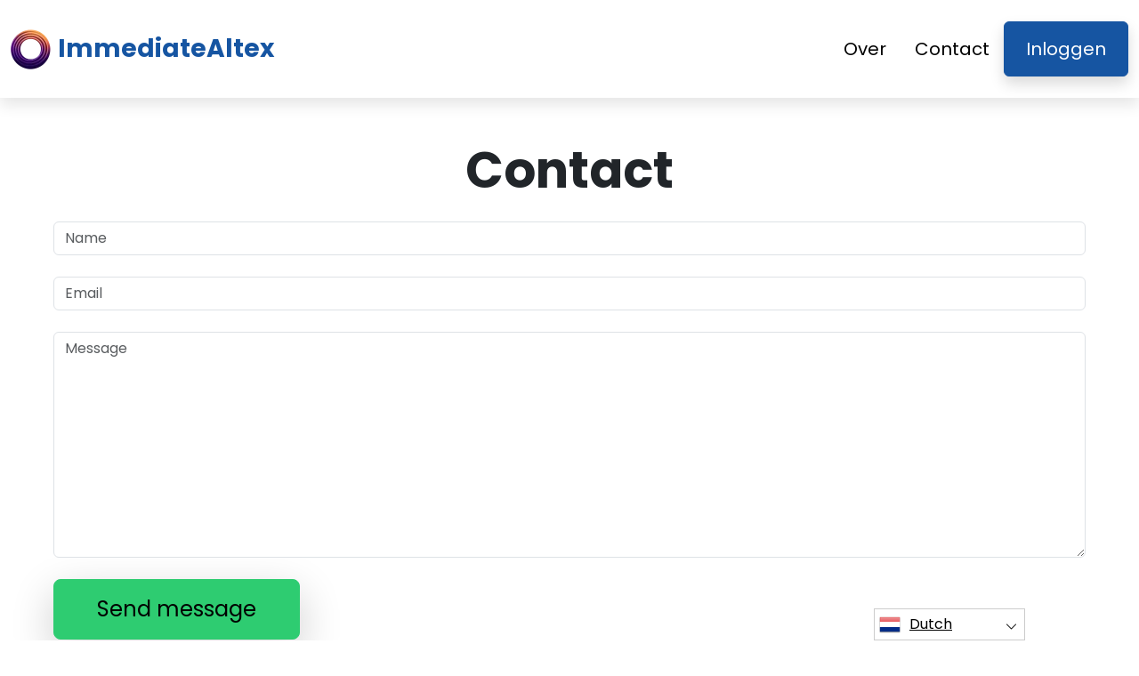

--- FILE ---
content_type: text/html
request_url: https://altexmomentum.app/nl/contact/
body_size: 4463
content:
<!DOCTYPE html>
<html lang="nl" dir="ltr">
<head>
    <meta charSet="utf-8" />
    <meta http-equiv="x-ua-compatible" content="ie=edge" />
    <meta
        name="viewport"
        content="width=device-width, initial-scale=1, shrink-to-fit=no"
    />

    <link rel="icon" type="image/x-icon" href="/media/2395/conversions/32_32_664db7980d298_immediate+altex.webp" />
<meta http-equiv="X-UA-Compatible" content="IE=edge">

    <meta name="robots" content="index, follow, max-image-preview:large, max-snippet:-1, max-video-preview:-1">
<meta name="description" content="✅Vertrouwd crypto-handelsplatform waar iedereen kan leren en handelen. Wereldwijd trending met uitgebreide bronnen en tools. Doe mee met Immediate Altex!"/>
<meta name="og:title" content="Immediate Altex ™ | Neem contact met ons 🥇 op"/>
<meta name="og:description" content="✅Vertrouwd crypto-handelsplatform waar iedereen kan leren en handelen. Wereldwijd trending met uitgebreide bronnen en tools. Doe mee met Immediate Altex!"/>
<meta name="og:type" content="website"/>
<meta name="twitter:card" content="summary"/>
<meta name="twitter:title" content="Immediate Altex ™ | Neem contact met ons 🥇 op"/>
<meta name="twitter:description" content="✅Vertrouwd crypto-handelsplatform waar iedereen kan leren en handelen. Wereldwijd trending met uitgebreide bronnen en tools. Doe mee met Immediate Altex!"/>
<title>Immediate Altex ™ | Neem contact met ons 🥇 op</title>
    <link rel="canonical" href="https://altexmomentum.app/nl/contact/" />

<link rel="alternate" href="https://altexmomentum.app/contact/" hrefLang="x-default" />
<link rel="alternate" href="https://altexmomentum.app/contact/" hrefLang=en />

    <link rel="alternate"
          href="https://altexmomentum.app/ar/contact/"
          hrefLang="ar"/>
    <link rel="alternate"
          href="https://altexmomentum.app/zh-TW/contact/"
          hrefLang="zh-TW"/>
    <link rel="alternate"
          href="https://altexmomentum.app/hr/contact/"
          hrefLang="hr"/>
    <link rel="alternate"
          href="https://altexmomentum.app/cs/contact/"
          hrefLang="cs"/>
    <link rel="alternate"
          href="https://altexmomentum.app/da/contact/"
          hrefLang="da"/>
    <link rel="alternate"
          href="https://altexmomentum.app/nl/contact/"
          hrefLang="nl"/>
    <link rel="alternate"
          href="https://altexmomentum.app/et/contact/"
          hrefLang="et"/>
    <link rel="alternate"
          href="https://altexmomentum.app/fi/contact/"
          hrefLang="fi"/>
    <link rel="alternate"
          href="https://altexmomentum.app/fr/contact/"
          hrefLang="fr"/>
    <link rel="alternate"
          href="https://altexmomentum.app/el/contact/"
          hrefLang="el"/>
    <link rel="alternate"
          href="https://altexmomentum.app/hu/contact/"
          hrefLang="hu"/>
    <link rel="alternate"
          href="https://altexmomentum.app/it/contact/"
          hrefLang="it"/>
    <link rel="alternate"
          href="https://altexmomentum.app/ja/contact/"
          hrefLang="ja"/>
    <link rel="alternate"
          href="https://altexmomentum.app/ko/contact/"
          hrefLang="ko"/>
    <link rel="alternate"
          href="https://altexmomentum.app/lt/contact/"
          hrefLang="lt"/>
    <link rel="alternate"
          href="https://altexmomentum.app/ms/contact/"
          hrefLang="ms"/>
    <link rel="alternate"
          href="https://altexmomentum.app/no/contact/"
          hrefLang="no"/>
    <link rel="alternate"
          href="https://altexmomentum.app/pl/contact/"
          hrefLang="pl"/>
    <link rel="alternate"
          href="https://altexmomentum.app/pt/contact/"
          hrefLang="pt"/>
    <link rel="alternate"
          href="https://altexmomentum.app/ru/contact/"
          hrefLang="ru"/>
    <link rel="alternate"
          href="https://altexmomentum.app/sr/contact/"
          hrefLang="sr"/>
    <link rel="alternate"
          href="https://altexmomentum.app/sk/contact/"
          hrefLang="sk"/>
    <link rel="alternate"
          href="https://altexmomentum.app/sl/contact/"
          hrefLang="sl"/>
    <link rel="alternate"
          href="https://altexmomentum.app/es/contact/"
          hrefLang="es"/>
    <link rel="alternate"
          href="https://altexmomentum.app/sv/contact/"
          hrefLang="sv"/>
    <link rel="alternate"
          href="https://altexmomentum.app/th/contact/"
          hrefLang="th"/>
    <link rel="alternate"
          href="https://altexmomentum.app/tr/contact/"
          hrefLang="tr"/>
    <link rel="alternate"
          href="https://altexmomentum.app/uk/contact/"
          hrefLang="uk"/>
    <link rel="alternate"
          href="https://altexmomentum.app/vi/contact/"
          hrefLang="vi"/>
    <link rel="alternate"
          href="https://altexmomentum.app/de/contact/"
          hrefLang="de"/>
    <link rel="alternate"
          href="https://altexmomentum.app/hi/contact/"
          hrefLang="hi"/>

    <link rel="preconnect"
          href="https://fonts.gstatic.com"
          crossorigin />
    <link
        rel="preload"
        as="style"
        href="https://fonts.googleapis.com/css?family=Poppins:300,400,600,700,800&display=swap"
    />
    <link
        rel="stylesheet"
        href="https://fonts.googleapis.com/css?family=Poppins:300,400,600,700,800&display=swap"
        media="print"
        onload="this.media = 'all';"
    />
    <link rel="preload" as="style" href="https://altexmomentum.app/static/assets/index-80aeac3d.css" /><link rel="modulepreload" href="https://altexmomentum.app/static/assets/app-6256b172.js" /><link rel="stylesheet" href="https://altexmomentum.app/static/assets/index-80aeac3d.css" data-navigate-track="reload" /><script type="module" src="https://altexmomentum.app/static/assets/app-6256b172.js" data-navigate-track="reload"></script>

    <style>
                        .banner {
            background-size: cover;
            background-position: center;
            position: relative;
            color: #fff;
        }

        @media (min-width:851px) {
            .banner {
                background-image: url(/media/884/conversions/1280_1920__1920_659eb0ba39995_banner-digits.webp);
            }
        }

        @media (max-width:850px) {
            .banner {
                background-image: url(/media/884/conversions/600_900__900__1920_659eb0ba39995_banner-digits.webp);
            }
        }
            </style>
</head>
<body class="body">

<header class="header menu">
    <div class="container">
        <nav class="d-flex flex-wrap justify-content-between align-items-center flex-column flex-md-row py-4">
            <a href="https://altexmomentum.app/nl/" class="d-flex align-items-center text-dark text-decoration-none mb-4 mb-md-0" dir="ltr">
        <picture>
            <source srcset="/media/2394/conversions/45_45_45__664db793ecb35_immediate+altex.webp" type="image/webp">
        <source srcset="/media/2394/conversions/45__664db793ecb35_immediate+altex.webp" type="image/webp">
        <img src="/media/2394/conversions/45__664db793ecb35_immediate+altex.webp"  width="45" height="45" alt="">
</picture>
                                    <span class="text-secondary mx-2 fs-3 fw-bold">ImmediateAltex</span>
    </a>
            <ul class="nav nav-pills d-flex align-items-center ">
                                                                                        <li class="nav-item">
                                <a href="https://altexmomentum.app/nl/about-us/" class="nav-link fs-5">
        Over
    </a>
                            </li>
                                                                                                <li class="nav-item">
                                <a href="https://altexmomentum.app/nl/contact/" class="nav-link fs-5">
        Contact
    </a>
                            </li>
                                                                            <li class="nav-item">
                    <a href="https://altexmomentum.app/nl/login/" class="fs-5 px-4 btn btn-secondary shadow text-white">
        Inloggen
    </a>
                </li>
            </ul>
        </nav>
    </div>
</header>


    <section class="p-5">
        <div class="container">
            <h1 class="display-4 fw-bold text-center mb-4">Contact</h1>
            <form class="">
                <div class="form-group">
                    <input type="text" name="name" class="form-control" placeholder="Name"/>
                </div>
                <br/>
                <div class="form-group">
                    <input type="email" name="name" class="form-control" placeholder="Email"/>
                </div>
                <br/>
                <div class="form-group">
                        <textarea cols="40" rows="10"
                                  class="form-control"
                                  placeholder="Message"
                                  name="content"></textarea>
                </div>
                <br/>
                <button class="btn btn-primary btn-lg shadow-lg px-3 px-md-5 fs-4" type="submit">Send message</button>
            </form>
        </div>
    </section>


<footer class="footer text-dark bg-light">
    <div class="container">
        <nav class="header d-flex flex-wrap justify-content-between align-items-center flex-column flex-md-row py-4">
            <a href="https://altexmomentum.app/nl/" class="d-flex align-items-center text-dark text-decoration-none mb-4 mb-md-0" dir="ltr">
        <picture>
            <source srcset="/media/2394/conversions/45_45_45__664db793ecb35_immediate+altex.webp" type="image/webp">
        <source srcset="/media/2394/conversions/45__664db793ecb35_immediate+altex.webp" type="image/webp">
        <img src="/media/2394/conversions/45__664db793ecb35_immediate+altex.webp"  width="45" height="45" alt="">
</picture>
                                    <span class="text-secondary mx-2 fs-3 fw-bold">ImmediateAltex</span>
    </a>

                                        <ul class="nav nav-pills d-flex align-items-center">
                                                                                                <li class="nav-item">
                                        <a href="https://altexmomentum.app/nl/about-us/" class="nav-link fs-6">
        Informatie
    </a>
                                    </li>
                                                                                                                                <li class="nav-item">
                                        <a href="https://altexmomentum.app/nl/contact/" class="nav-link fs-6">
        Contact
    </a>
                                    </li>
                                                                                                                                <li class="nav-item">
                                        <a href="https://altexmomentum.app/nl/login/" class="nav-link fs-6">
        Inloggen
    </a>
                                    </li>
                                                                                    </ul>
                        </nav>
                <hr class="m-0"/>
        <div class="risk mt-4 mb-3" >
            <p><b>Belangrijke risicoopmerking:</b></p><p>Handelen kan opmerkelijke voordelen opleveren; Het brengt echter ook een risico van gedeeltelijk/volledig verlies van fondsen met zich mee en moet door initiële investeerders worden overwogen. Ongeveer 70 procent van de beleggers zal geld verliezen.</p><p><b>#Immediate Altex</b> en alle andere commerciële namen die op de site worden gebruikt, zijn alleen voor commerciële doeleinden en verwijzen niet naar een specifiek bedrijf of specifieke dienstverleners.</p><p>De video is alleen bedoeld voor commerciële presentatie- en illustratiedoeleinden en alle deelnemers zijn acteurs.</p><p>Lees aandachtig de pagina Algemene voorwaarden en Disclaimer van het externe beleggersplatform voordat u investeert. Gebruikers moeten op de hoogte zijn van hun individuele vermogenswinstbelasting in hun land van verblijf. Het is tegen de wet om personen in de Verenigde Staten te vragen om grondstoffenopties te kopen en verkopen, zelfs als ze 'voorspellingscontracten' worden genoemd, tenzij ze genoteerd zijn voor handel en worden verhandeld op een CFTC-geregistreerde beurs of tenzij wettelijk vrijgesteld.</p><p>De Financial Conduct Authority ('FCA') heeft een beleidsverklaring PS20/10 uitgegeven, die de verkoop, promotie en distributie van CFD's op Crypto-activa verbiedt. Het verbiedt de verspreiding van marketingmateriaal met betrekking tot de distributie van CFD's en andere financiële producten op basis van cryptocurrencies en die zijn gericht aan inwoners van het VK</p><p>Door hierin uw persoonlijke gegevens achter te laten, stemt u ermee in en geeft u ons toestemming om uw persoonlijke gegevens te delen met derden die handelsdiensten verlenen zoals bepaald in het Privacybeleid en de Algemene Voorwaarden.</p><p>Er zijn verschillende handelsopties die de handelaar/gebruiker kan gebruiken - door handelssoftware, door menselijke makelaars te gebruiken of door eigen transacties uit te voeren en het is de exclusieve verantwoordelijkheid van de handelaar om te kiezen en te beslissen wat voor hem/haar de juiste manier is om te handelen.</p>
        </div>
                <hr class="m-0"/>
        <nav class="header d-flex align-items-center justify-content-between align-items-center flex-column flex-md-row py-4">
            <span class="mb-4 mb-md-0">Auteursrechten © 2025 Alle rechten voorbehouden aan Immediate Altex</span>


                                        <ul class="nav nav-pills d-flex align-items-center">
                                                                        <li class="nav-item">
                                <a onclick="window.location = 'https://altexmomentum.app/nl/terms-of-use/'" href="#"  class="nav-link fs-6">Gebruiksvoorwaarden</a>
                            </li>
                                                                                                <li class="nav-item">
                                <a onclick="window.location = 'https://altexmomentum.app/nl/privacy-policy/'" href="#"  class="nav-link fs-6">Privacybeleid</a>
                            </li>
                                                            </ul>
                                </nav>
    </div>
</footer>

<section dir="ltr" class="language-switcher">
        <div class="language-switcher__selected">
            <a href="https://altexmomentum.app/nl/" >
        <img src="/flags/nl.png" alt="Flag" width="24" height="24" />
                Dutch
    </a>
        </div>
        <div class="language-switcher__list">
                            <a href="https://altexmomentum.app/ar/" >
        <img src="/flags/ar.png" alt="Flag" width="24" height="24" />
                    Arabic
    </a>
                            <a href="https://altexmomentum.app/zh-TW/" >
        <img src="/flags/zh-TW.png" alt="Flag" width="24" height="24" />
                    Chinese
    </a>
                            <a href="https://altexmomentum.app/hr/" >
        <img src="/flags/hr.png" alt="Flag" width="24" height="24" />
                    Croatian
    </a>
                            <a href="https://altexmomentum.app/cs/" >
        <img src="/flags/cs.png" alt="Flag" width="24" height="24" />
                    Czech
    </a>
                            <a href="https://altexmomentum.app/da/" >
        <img src="/flags/da.png" alt="Flag" width="24" height="24" />
                    Danish
    </a>
                            <a href="https://altexmomentum.app/de/" >
        <img src="/flags/de.png" alt="Flag" width="24" height="24" />
                    Deutsch
    </a>
                            <a href="https://altexmomentum.app/" >
        <img src="/flags/en.png" alt="Flag" width="24" height="24" />
                    English
    </a>
                            <a href="https://altexmomentum.app/et/" >
        <img src="/flags/et.png" alt="Flag" width="24" height="24" />
                    Estonian
    </a>
                            <a href="https://altexmomentum.app/fi/" >
        <img src="/flags/fi.png" alt="Flag" width="24" height="24" />
                    Finish
    </a>
                            <a href="https://altexmomentum.app/fr/" >
        <img src="/flags/fr.png" alt="Flag" width="24" height="24" />
                    French
    </a>
                            <a href="https://altexmomentum.app/el/" >
        <img src="/flags/el.png" alt="Flag" width="24" height="24" />
                    Greek
    </a>
                            <a href="https://altexmomentum.app/hi/" >
        <img src="/flags/hi.png" alt="Flag" width="24" height="24" />
                    Hindi
    </a>
                            <a href="https://altexmomentum.app/hu/" >
        <img src="/flags/hu.png" alt="Flag" width="24" height="24" />
                    Hungarian
    </a>
                            <a href="https://altexmomentum.app/it/" >
        <img src="/flags/it.png" alt="Flag" width="24" height="24" />
                    Italian
    </a>
                            <a href="https://altexmomentum.app/ja/" >
        <img src="/flags/ja.png" alt="Flag" width="24" height="24" />
                    Japanese
    </a>
                            <a href="https://altexmomentum.app/ko/" >
        <img src="/flags/ko.png" alt="Flag" width="24" height="24" />
                    Korean
    </a>
                            <a href="https://altexmomentum.app/lt/" >
        <img src="/flags/lt.png" alt="Flag" width="24" height="24" />
                    Lithuanian
    </a>
                            <a href="https://altexmomentum.app/ms/" >
        <img src="/flags/ms.png" alt="Flag" width="24" height="24" />
                    Malay
    </a>
                            <a href="https://altexmomentum.app/no/" >
        <img src="/flags/no.png" alt="Flag" width="24" height="24" />
                    Norwegian
    </a>
                            <a href="https://altexmomentum.app/pl/" >
        <img src="/flags/pl.png" alt="Flag" width="24" height="24" />
                    Polish
    </a>
                            <a href="https://altexmomentum.app/pt/" >
        <img src="/flags/pt.png" alt="Flag" width="24" height="24" />
                    Portuguese
    </a>
                            <a href="https://altexmomentum.app/ru/" >
        <img src="/flags/ru.png" alt="Flag" width="24" height="24" />
                    Russian
    </a>
                            <a href="https://altexmomentum.app/sr/" >
        <img src="/flags/sr.png" alt="Flag" width="24" height="24" />
                    Serbian
    </a>
                            <a href="https://altexmomentum.app/sk/" >
        <img src="/flags/sk.png" alt="Flag" width="24" height="24" />
                    Slovak
    </a>
                            <a href="https://altexmomentum.app/sl/" >
        <img src="/flags/sl.png" alt="Flag" width="24" height="24" />
                    Slovenian
    </a>
                            <a href="https://altexmomentum.app/es/" >
        <img src="/flags/es.png" alt="Flag" width="24" height="24" />
                    Spanish
    </a>
                            <a href="https://altexmomentum.app/sv/" >
        <img src="/flags/sv.png" alt="Flag" width="24" height="24" />
                    Swedish
    </a>
                            <a href="https://altexmomentum.app/th/" >
        <img src="/flags/th.png" alt="Flag" width="24" height="24" />
                    Thai
    </a>
                            <a href="https://altexmomentum.app/tr/" >
        <img src="/flags/tr.png" alt="Flag" width="24" height="24" />
                    Turkish
    </a>
                            <a href="https://altexmomentum.app/uk/" >
        <img src="/flags/uk.png" alt="Flag" width="24" height="24" />
                    Ukrainian
    </a>
                            <a href="https://altexmomentum.app/vi/" >
        <img src="/flags/vi.png" alt="Flag" width="24" height="24" />
                    Vietnamese
    </a>
                    </div>
    </section>
    <script>
        const switcher = document.querySelector('.language-switcher');
        const switcherButton = document.querySelector('.language-switcher__selected a');

        switcherButton.addEventListener('click', (e) => {
            e.preventDefault();
            if (switcher.classList.contains('language-switcher__active')) {
                switcher.classList.remove("language-switcher__active")
            } else {
                switcher.classList.add("language-switcher__active")
            }
        });
    </script>
<div dir="ltr" class="modal">
    <div class="modal__content __form">
        <signup-form lang="nl"
                     theme="white"
                     buttoncolor="#fff"
                     buttonbg="#2ecc71"
                     corner=""></signup-form>
    </div>
</div>
<script>
    const modal = document.querySelector(".modal")
    const btn = document.querySelectorAll(".show-modal")

    btn.forEach(elem => {
        elem.onclick = (event) => {
            event.preventDefault();
            modal.style.display = "block"
        }
    })
    window.onclick = function (event) {
        if (event.target === modal) {
            modal.style.display = "none"
        }
    }
    document.onkeydown = function (evt) {
        if (evt.key === "Escape" || evt.key === "Esc") {
            modal.style.display = "none"
        }
    };
</script>


    <script
        type="module"
        defer
        src="/form.js">
    </script>

<script type="application/ld+json">
    {
      "@context": "https://schema.org",
      "@type": "Organization",
      "url": "https://altexmomentum.app/nl/",
      "logo": "https://altexmomentum.app/media/2394/conversions/45__664db793ecb35_immediate+altex.webp",
      "name": "Immediate Altex ™ | De officiële en bijgewerkte website 2025 🥇",
      "description": "✅Vertrouwd crypto-handelsplatform waar iedereen kan leren en handelen. Wereldwijd trending met uitgebreide bronnen en tools. Doe mee met Immediate Altex!"
    }
</script>
<script type="application/ld+json">
        {
              "@context": "https://schema.org",
              "@type": "BreadcrumbList",
              "@id": "https://altexmomentum.app/contact/#breadcrumbs",
              "itemListElement": [
                    {
                        "@type": "ListItem",
                        "position": 1,
                        "name": "Home",
                        "item": "https://altexmomentum.app/"
                    },{
                        "@type": "ListItem",
                        "position": 2,
                        "name": "Contact"
                    }
              ]
        }

    </script>

<script defer src="https://static.cloudflareinsights.com/beacon.min.js/vcd15cbe7772f49c399c6a5babf22c1241717689176015" integrity="sha512-ZpsOmlRQV6y907TI0dKBHq9Md29nnaEIPlkf84rnaERnq6zvWvPUqr2ft8M1aS28oN72PdrCzSjY4U6VaAw1EQ==" data-cf-beacon='{"version":"2024.11.0","token":"88bffdeaca624132b3b40e9d325044b0","r":1,"server_timing":{"name":{"cfCacheStatus":true,"cfEdge":true,"cfExtPri":true,"cfL4":true,"cfOrigin":true,"cfSpeedBrain":true},"location_startswith":null}}' crossorigin="anonymous"></script>
</body>
</html>


--- FILE ---
content_type: text/html
request_url: https://altexmomentum.app/
body_size: 11721
content:
<!DOCTYPE html>
<html lang="en" dir="ltr">
<head>
    <meta charSet="utf-8" />
    <meta http-equiv="x-ua-compatible" content="ie=edge" />
    <meta
        name="viewport"
        content="width=device-width, initial-scale=1, shrink-to-fit=no"
    />

    <link rel="icon" type="image/x-icon" href="/media/2395/conversions/32_32_664db7980d298_immediate+altex.webp" />
<meta http-equiv="X-UA-Compatible" content="IE=edge">

    <meta name="robots" content="index, follow, max-image-preview:large, max-snippet:-1, max-video-preview:-1">
<meta name="description" content="✅Trusted crypto trading platform where anyone can learn and trade. Trending worldwide with comprehensive resources and tools. Join Immediate Altex!"/>
<meta name="og:title" content="Immediate Altex ™ | The Official &amp; Updated Website 2025 🥇"/>
<meta name="og:description" content="✅Trusted crypto trading platform where anyone can learn and trade. Trending worldwide with comprehensive resources and tools. Join Immediate Altex!"/>
<meta name="og:type" content="website"/>
<meta name="twitter:card" content="summary"/>
<meta name="twitter:title" content="Immediate Altex ™ | The Official &amp; Updated Website 2025 🥇"/>
<meta name="twitter:description" content="✅Trusted crypto trading platform where anyone can learn and trade. Trending worldwide with comprehensive resources and tools. Join Immediate Altex!"/>
<title>Immediate Altex ™ | The Official &amp; Updated Website 2025 🥇</title>
    <link rel="canonical" href="https://altexmomentum.app/" />

<link rel="alternate" href="https://altexmomentum.app/" hrefLang="x-default" />
<link rel="alternate" href="https://altexmomentum.app/" hrefLang=en />

    <link rel="alternate"
          href="https://altexmomentum.app/ar/"
          hrefLang="ar"/>
    <link rel="alternate"
          href="https://altexmomentum.app/zh-TW/"
          hrefLang="zh-TW"/>
    <link rel="alternate"
          href="https://altexmomentum.app/hr/"
          hrefLang="hr"/>
    <link rel="alternate"
          href="https://altexmomentum.app/cs/"
          hrefLang="cs"/>
    <link rel="alternate"
          href="https://altexmomentum.app/da/"
          hrefLang="da"/>
    <link rel="alternate"
          href="https://altexmomentum.app/nl/"
          hrefLang="nl"/>
    <link rel="alternate"
          href="https://altexmomentum.app/et/"
          hrefLang="et"/>
    <link rel="alternate"
          href="https://altexmomentum.app/fi/"
          hrefLang="fi"/>
    <link rel="alternate"
          href="https://altexmomentum.app/fr/"
          hrefLang="fr"/>
    <link rel="alternate"
          href="https://altexmomentum.app/el/"
          hrefLang="el"/>
    <link rel="alternate"
          href="https://altexmomentum.app/hu/"
          hrefLang="hu"/>
    <link rel="alternate"
          href="https://altexmomentum.app/it/"
          hrefLang="it"/>
    <link rel="alternate"
          href="https://altexmomentum.app/ja/"
          hrefLang="ja"/>
    <link rel="alternate"
          href="https://altexmomentum.app/ko/"
          hrefLang="ko"/>
    <link rel="alternate"
          href="https://altexmomentum.app/lt/"
          hrefLang="lt"/>
    <link rel="alternate"
          href="https://altexmomentum.app/ms/"
          hrefLang="ms"/>
    <link rel="alternate"
          href="https://altexmomentum.app/no/"
          hrefLang="no"/>
    <link rel="alternate"
          href="https://altexmomentum.app/pl/"
          hrefLang="pl"/>
    <link rel="alternate"
          href="https://altexmomentum.app/pt/"
          hrefLang="pt"/>
    <link rel="alternate"
          href="https://altexmomentum.app/ru/"
          hrefLang="ru"/>
    <link rel="alternate"
          href="https://altexmomentum.app/sr/"
          hrefLang="sr"/>
    <link rel="alternate"
          href="https://altexmomentum.app/sk/"
          hrefLang="sk"/>
    <link rel="alternate"
          href="https://altexmomentum.app/sl/"
          hrefLang="sl"/>
    <link rel="alternate"
          href="https://altexmomentum.app/es/"
          hrefLang="es"/>
    <link rel="alternate"
          href="https://altexmomentum.app/sv/"
          hrefLang="sv"/>
    <link rel="alternate"
          href="https://altexmomentum.app/th/"
          hrefLang="th"/>
    <link rel="alternate"
          href="https://altexmomentum.app/tr/"
          hrefLang="tr"/>
    <link rel="alternate"
          href="https://altexmomentum.app/uk/"
          hrefLang="uk"/>
    <link rel="alternate"
          href="https://altexmomentum.app/vi/"
          hrefLang="vi"/>
    <link rel="alternate"
          href="https://altexmomentum.app/de/"
          hrefLang="de"/>
    <link rel="alternate"
          href="https://altexmomentum.app/hi/"
          hrefLang="hi"/>

    <link rel="preconnect"
          href="https://fonts.gstatic.com"
          crossorigin />
    <link
        rel="preload"
        as="style"
        href="https://fonts.googleapis.com/css?family=Poppins:300,400,600,700,800&display=swap"
    />
    <link
        rel="stylesheet"
        href="https://fonts.googleapis.com/css?family=Poppins:300,400,600,700,800&display=swap"
        media="print"
        onload="this.media = 'all';"
    />
    <link rel="preload" as="style" href="https://altexmomentum.app/static/assets/index-80aeac3d.css" /><link rel="modulepreload" href="https://altexmomentum.app/static/assets/app-6256b172.js" /><link rel="stylesheet" href="https://altexmomentum.app/static/assets/index-80aeac3d.css" data-navigate-track="reload" /><script type="module" src="https://altexmomentum.app/static/assets/app-6256b172.js" data-navigate-track="reload"></script>

    <style>
                        .banner {
            background-size: cover;
            background-position: center;
            position: relative;
            color: #fff;
        }

        @media (min-width:851px) {
            .banner {
                background-image: url(/media/884/conversions/1280_1920__1920_659eb0ba39995_banner-digits.webp);
            }
        }

        @media (max-width:850px) {
            .banner {
                background-image: url(/media/884/conversions/600_900__900__1920_659eb0ba39995_banner-digits.webp);
            }
        }
            </style>
</head>
<body class="body">

<header class="header menu">
    <div class="container">
        <nav class="d-flex flex-wrap justify-content-between align-items-center flex-column flex-md-row py-4">
            <a href="https://altexmomentum.app/" class="d-flex align-items-center text-dark text-decoration-none mb-4 mb-md-0" dir="ltr">
        <picture>
            <source srcset="/media/2394/conversions/45_45_45__664db793ecb35_immediate+altex.webp" type="image/webp">
        <source srcset="/media/2394/conversions/45__664db793ecb35_immediate+altex.webp" type="image/webp">
        <img src="/media/2394/conversions/45__664db793ecb35_immediate+altex.webp"  width="45" height="45" alt="">
</picture>
                                    <span class="text-secondary mx-2 fs-3 fw-bold">ImmediateAltex</span>
    </a>
            <ul class="nav nav-pills d-flex align-items-center ">
                                                                                        <li class="nav-item">
                                <a href="https://altexmomentum.app/about-us/" class="nav-link fs-5">
        About
    </a>
                            </li>
                                                                                                <li class="nav-item">
                                <a href="https://altexmomentum.app/contact/" class="nav-link fs-5">
        Contact
    </a>
                            </li>
                                                                            <li class="nav-item">
                    <a href="https://altexmomentum.app/login/" class="fs-5 px-4 btn btn-secondary shadow text-white">
        Login
    </a>
                </li>
            </ul>
        </nav>
    </div>
</header>


    <style>

                            .bg-phone {
            background-image: url('/media/893/conversions/484_1450__1450_659eb3a87fca6_bg-phone-last.webp');
        }
            </style>

    <section class="banner py-5">
        <div class="container">
            <div class="row align-items-center">
                <div class="col-lg-8">
                    <h1 class="display-4 fw-bold mb-4">Immediate Altex</h1>
                    <div class="fs-4 mb-5">
                        <h2><strong>Unlock the Secrets of Elite Crypto Trading Tactics Now!</strong></h2><p><strong>As the cryptocurrency market evolves with lightning speed, the secrets to successful investing lie in a deep understanding of advanced trading tactics. Unfortunately, a multitude of investors lag in acquiring these essential proficiencies. Immediate Altex stands in the vanguard of crypto education, offering unparalleled trading insights. We also provide our users with access to an array of exceptional third-party tools to amplify their market analysis on the Immediate Altex platform, ensuring they stay ahead of the curve.</p></strong>
                    </div>
                </div>
                <div class="col-lg-4">
                    <div class="shadow position-relative banner-form form-height">
                        <signup-form lang="en" theme="white" buttoncolor="#fff" buttonbg="#2ecc71" corner=""></signup-form>
                    </div>
                </div>
            </div>
        </div>
    </section>

    <section class="py-5">
        <div class="container">
            <div class="row">
                <div class="col-md-8">
                    <h2 class="display-5 fw-bold mb-4">What Is Immediate Altex?</h2>
                    <div>
                        <p><strong>This portal stands as a beacon, much like a steadfast ally, forging connections between keen students and masterful education providers in the sphere of investment. Investment transcends the simple act of tallying numbers or interpreting charts.</strong></p><p>To truly comprehend the art of investment, one must navigate the intricacies of market dynamics, the catalysts prompting shifts in value, and the worldwide occurrences that touch upon varied sectors. To many, this task may seem herculean.</p><p>This is the juncture at which Immediate Altex emerges, effortlessly linking inquisitive minds with veteran educators who shed light on these complex topics. For those with a zest for decoding the nuances of investment, this platform stands as your portal to bespoke educational content.</p><p>The aim is to democratize knowledge, allowing individuals from all walks of expertise to tap into essential insights. At its core, the Immediate Altex platform demystifies the labyrinth of investment education, positioning itself as an erudite guide leading you to the doorstep of industry experts.</p><p>In addition, Immediate Altex accentuates the importance of informed learning. The expanse of the investment sector is broad and at times, treacherous to traverse. Decision-making demands not just agility but also a commitment to ongoing education and analytical thought.</p><p>At the heart of this odyssey lies education, and the Immediate Altex official website pledges to navigate you towards resources that resonate with your educational demands. Whether embarking on your maiden voyage into investments or in pursuit of deepened insights, Immediate Altex pledges to guide you to educators that echo your aspirations.</p>
                    </div>
                    <div class="text-md-start text-center mt-3 mt-md-4 mb-4 mb-md-0">
                        <button class="show-modal btn  text-white btn-secondary btn-lg shadow-lg px-3 px-md-5 fs-4">Learn more</button>
                    </div>
                </div>
                <div class="col-md-4 d-flex align-items-center">
                    <picture>
            <source srcset="/media/2392/conversions/459_459__459_664db748de39d_immediate_altex.webp" type="image/webp">
        <source srcset="/media/2392/conversions/_459_664db748de39d_immediate_altex.webp" type="image/webp">
        <img src="/media/2392/conversions/_459_664db748de39d_immediate_altex.webp" loading="lazy" width="459" height="459" alt="">
</picture>
        <script type="application/ld+json">
        {
          "@context": "https://schema.org/",
          "@type": "ImageObject",
          "contentUrl": "https://altexmomentum.app/media/2392/conversions/_459_664db748de39d_immediate_altex.webp",
          "license": "https://altexmomentum.app/terms-of-use/"
        }
    </script>
                </div>
            </div>
        </div>
    </section>

    <section class="py-5 bg-light">
        <div class="container mb-5">
            <h2 class="display-5 fw-bold mb-4 text-center">Unlocking the Mystery of Immediate Altex</h2>
            <div class="text-center" >
                <p><strong>Launch into an exhaustive educational odyssey at Immediate Altex, exploring the multifaceted world of investments. This initiative is designed to augment your understanding and shed light on the essential, yet often intricate details that form the bedrock of the investing realm.</strong></p><p><strong>With a profound commitment to learning, Immediate Altex ensures that you master the elemental concepts before advancing on your financial journey. The Immediate Altex platform, including the Immediate Altex app, is geared towards illuminating these concepts, as evidenced by numerous Immediate Altex reviews.</strong></p>
            </div>
        </div>

        <div class="container">
            <div class="row">
                                    <div class="col-md-4 d-flex align-items-stretch mb-5">
                        <div class="card shadow rounded-3 border-0 border-bottom border-4 border-secondary">
                            <picture>
            <source srcset="/media/887/conversions/330_449__473_659eb2e974365_img-1.webp" type="image/webp">
        <source srcset="/media/887/conversions/_473_659eb2e974365_img-1.jpg" type="image/jpeg">
        <img src="/media/887/conversions/_473_659eb2e974365_img-1.jpg" style="max-height: 320px" loading="lazy" class="w-100 shadow-lg" width="449" height="330" alt="">
</picture>
        <script type="application/ld+json">
        {
          "@context": "https://schema.org/",
          "@type": "ImageObject",
          "contentUrl": "https://altexmomentum.app/media/887/conversions/_473_659eb2e974365_img-1.jpg",
          "license": "https://altexmomentum.app/terms-of-use/"
        }
    </script>
                            <div class="card-body">
                                <h3 class="card-title">Forging Paths to Investment Education</h3>
                                <input type="checkbox" id="parameter-checkbox0">
                                <div class="card-text" >
                                    <p>✔️Immediate Altex serves as a conduit, bridging the gap between keen learners and seasoned entities equipped to impart essential investment wisdom.</p><p>✔️The core ambition of Immediate Altex is to equalize the access to investment education, tearing down barriers such as cost or linguistic hurdles.</p><p>✔️Focusing on the cultivation of knowledge, Immediate Altex emphasizes the importance of being thoroughly informed before diving into the investment arena.</p>
                                    <label for="parameter-checkbox0" class="text-decoration-underline fw-bold fs-5">Read All</label>
                                </div>
                            </div>
                        </div>
                    </div>
                                    <div class="col-md-4 d-flex align-items-stretch mb-5">
                        <div class="card shadow rounded-3 border-0 border-bottom border-4 border-secondary">
                            <picture>
            <source srcset="/media/888/conversions/349_449__473_659eb30360ca5_img-2.webp" type="image/webp">
        <source srcset="/media/888/conversions/_473_659eb30360ca5_img-2.jpg" type="image/jpeg">
        <img src="/media/888/conversions/_473_659eb30360ca5_img-2.jpg" style="max-height: 320px" loading="lazy" class="w-100 shadow-lg" width="449" height="349" alt="">
</picture>
        <script type="application/ld+json">
        {
          "@context": "https://schema.org/",
          "@type": "ImageObject",
          "contentUrl": "https://altexmomentum.app/media/888/conversions/_473_659eb30360ca5_img-2.jpg",
          "license": "https://altexmomentum.app/terms-of-use/"
        }
    </script>
                            <div class="card-body">
                                <h3 class="card-title">Unlocking Potential Through Structured Learning</h3>
                                <input type="checkbox" id="parameter-checkbox1">
                                <div class="card-text" >
                                    <p>✔️ Partnering with scholarly establishments via Immediate Altex ensures a comprehensive and methodical journey in mastering the art of investment education.</p><p>✔️ Tapping into the wisdom of veteran experts via Immediate Altex app brings transparency, distilling convoluted subject matter for improved understanding.</p><p>✔️ An organized educational framework provided by Immediate Altex official website lays the groundwork, cementing key principles before advancing to intricate investment strategies.</p>
                                    <label for="parameter-checkbox1" class="text-decoration-underline fw-bold fs-5">Read All</label>
                                </div>
                            </div>
                        </div>
                    </div>
                                    <div class="col-md-4 d-flex align-items-stretch mb-5">
                        <div class="card shadow rounded-3 border-0 border-bottom border-4 border-secondary">
                            <picture>
            <source srcset="/media/889/conversions/313_449__473_659eb31ade698_img-3.webp" type="image/webp">
        <source srcset="/media/889/conversions/_473_659eb31ade698_img-3.jpg" type="image/jpeg">
        <img src="/media/889/conversions/_473_659eb31ade698_img-3.jpg" style="max-height: 320px" loading="lazy" class="w-100 shadow-lg" width="449" height="313" alt="">
</picture>
        <script type="application/ld+json">
        {
          "@context": "https://schema.org/",
          "@type": "ImageObject",
          "contentUrl": "https://altexmomentum.app/media/889/conversions/_473_659eb31ade698_img-3.jpg",
          "license": "https://altexmomentum.app/terms-of-use/"
        }
    </script>
                            <div class="card-body">
                                <h3 class="card-title">Embarking on a Knowledge-Driven Mission</h3>
                                <input type="checkbox" id="parameter-checkbox2">
                                <div class="card-text" >
                                    <p><strong>✔️</strong> Delving into investments unveils a tapestry of market trends and fiscal fluctuations—a realm ripe for discovery and comprehension.</p><p><strong>✔️</strong> Immediate Altex serves as a portal, offering a vantage point from which to discern and grasp these unfolding economic tales, bridging the gap between inquisitive minds and scholarly institutions.</p>
                                    <label for="parameter-checkbox2" class="text-decoration-underline fw-bold fs-5">Read All</label>
                                </div>
                            </div>
                        </div>
                    </div>
                            </div>
            <div class="text-center mt-3 mt-md-4">
                <button class="show-modal btn  text-white btn-primary btn-lg text-uppercase shadow-lg px-3 px-md-5 fs-4">
                    Discover more
                </button>
            </div>
        </div>
    </section>

    <section class="py-5">
        <div class="container mb-5">
            <div class="row">
                <div class="col-md-10">
                    <h2 class="display-5 fw-bold mb-4">Unveiling the Core of Investment Education</h2>
                    <p>Delving into the investment universe demands judicious choices, guided by a spectrum of factors. One might evaluate a corporation's worth, juxtapose potential gains with inherent risks, or keep a vigilant eye on international developments that sway the economic tide—an impressive educational incline.</p><p>The Immediate Altex emerges as a luminary, recognizing the complexities that investment harbors and endeavors to demystify the journey for novices. This portal provides a nexus between neophytes and veteran entities, guaranteeing the procurement of pertinent tools and scholarly content.</p><p>In alliance with scholastic bodies, the Immediate Altex offers its users the wisdom of industry connoisseurs. Whether charting your maiden voyage in finance or seeking to augment your acumen, it underpins your scholarly quest, assisting to steer through the labyrinthine terrain of fiscal engagements.</p><p>Investment vessels are multifaceted, each steered by its distinct regulations and movements. From stocks and debentures to tangible assets and tradable commodities, the selection is expansive. The Immediate Altex acts as an orienteering aid, elucidating these alternatives and piloting users across the vast expanse of data.</p>
                </div>
            </div>
        </div>

        <div class="container">
            <div class="row">
                                    <div class="col-md-6  mb-4">
                        <div class="h-100 card border-0 shadow-lg border border-4 border-bottom border-primary">
                            <div class="card-body p-4">
                                <h3 class="fw-bold text-uppercase">Foundation is Crucial</h3>
                                <input type="checkbox" id="howworks-checkbox0">
                                <div>
                                    <p>A robust edifice stands firmly on a steadfast base, much like the firm grasp of investment principles is pivotal for financial literacy.&nbsp;</p><p>Immediate Altex focuses keenly on this educational outset, offering a comprehensive primer for novices and seasoned learners alike. Armed with this essential tutelage, one can deftly steer through the intricacies of the fiscal terrain. Such solid grounding paves the way for lucid comprehension and assured decision-making, hallmarking every interaction within the Immediate Altex platform and its facets, including the Immediate Altex app, Immediate Altex review</p>
                                    <label for="howworks-checkbox0" class="text-decoration-underline fw-bold fs-5">Read All</label>
                                </div>
                            </div>
                        </div>
                    </div>
                                    <div class="col-md-6  mb-4">
                        <div class="h-100 card border-0 shadow-lg border border-4 border-bottom border-primary">
                            <div class="card-body p-4">
                                <h3 class="fw-bold text-uppercase">Beyond Fundamentals</h3>
                                <input type="checkbox" id="howworks-checkbox1">
                                <div>
                                    <p>Upon mastering the essential principles, the odyssey progresses into more complex territories.</p><p>The investment universe is sprawling and multifaceted, with Immediate Altex acting as a conduit to deeper insight. It bridges the gap for enthusiasts eager to delve into the myriad aspects of investing, to decipher the dynamics of markets, and to spot emerging trends. Through the support of Immediate Altex, even the more sophisticated components can be demystified and clarified.</p>
                                    <label for="howworks-checkbox1" class="text-decoration-underline fw-bold fs-5">Read All</label>
                                </div>
                            </div>
                        </div>
                    </div>
                                    <div class="col-md-6  mb-4">
                        <div class="h-100 card border-0 shadow-lg border border-4 border-bottom border-primary">
                            <div class="card-body p-4">
                                <h3 class="fw-bold text-uppercase">Staying Informed</h3>
                                <input type="checkbox" id="howworks-checkbox2">
                                <div>
                                    <p>The world of finance is perpetually in flux. Fresh intel, developments, and paradigm shifts surface with each sunrise.</p><p>With an unwavering commitment to current awareness, this hub is poised to equip seekers of knowledge with the most recent revelations. By funneling users towards contemporary educational content, Immediate Altex ensures that individuals are well-equipped to navigate the ever-evolving topography of investment.</p>
                                    <label for="howworks-checkbox2" class="text-decoration-underline fw-bold fs-5">Read All</label>
                                </div>
                            </div>
                        </div>
                    </div>
                                    <div class="col-md-6  mb-4">
                        <div class="h-100 card border-0 shadow-lg border border-4 border-bottom border-primary">
                            <div class="card-body p-4">
                                <h3 class="fw-bold text-uppercase">Expert Guidance from Immediate Altex</h3>
                                <input type="checkbox" id="howworks-checkbox3">
                                <div>
                                    <p>Embarking on a journey through unknown domains becomes less daunting with an adept navigator by your side.</p><p>Immediate Altex embodies this ethos, bridging the gap between those thirsty for wisdom and the sagacious industry veterans. These connoisseurs of knowledge dispense their rich expertise and perspicacity, assuring that acolytes receive an encompassing and nuanced education in the art of investing.</p>
                                    <label for="howworks-checkbox3" class="text-decoration-underline fw-bold fs-5">Read All</label>
                                </div>
                            </div>
                        </div>
                    </div>
                            </div>
            <div class="text-center mt-3 mt-md-4">
                <button class="show-modal btn  text-white btn-primary btn-lg text-uppercase shadow-lg px-3 px-md-5 fs-4">
                    Learn more
                </button>
            </div>
        </div>
    </section>

    <section class="py-5 bg-light">
        <div class="container">
            <div class="row flex-md-row flex-column-reverse ">
                <div class="col-md-4 d-flex align-items-center">
                    <picture>
            <source srcset="/media/2393/conversions/459_459__459_664db77be197d_immediate-altex.webp" type="image/webp">
        <source srcset="/media/2393/conversions/_459_664db77be197d_immediate-altex.webp" type="image/webp">
        <img src="/media/2393/conversions/_459_664db77be197d_immediate-altex.webp" loading="lazy" width="459" height="459" alt="">
</picture>
        <script type="application/ld+json">
        {
          "@context": "https://schema.org/",
          "@type": "ImageObject",
          "contentUrl": "https://altexmomentum.app/media/2393/conversions/_459_664db77be197d_immediate-altex.webp",
          "license": "https://altexmomentum.app/terms-of-use/"
        }
    </script>
                </div>
                <div class="col-md-8">
                    <input type="checkbox" id="about2-checkbox">
                    <div>
                        <h3>Grasping Investment Essentials</h3><p><strong>Diving into investment waters requires astute choices, guided by a range of critical factors. One may probe into a firm's market worth, weigh potential gains against risks, or keep an eye on worldwide happenings that shape market trends—indeed, this is no shallow dive.</strong></p><p>Immediate Altex emerges as a luminary, recognizing the complexities that investments present and endeavoring to demystify them for novices. This digital haven fosters educational bonds between novices and veteran institutions, delivering key resources and scholarly content.</p><p>In partnership with scholastic bodies, Immediate Altex presents an opportunity to glean wisdom from financial sages. It anchors your educational odyssey, whether you're charting your initial course or delving deeper, helping you traverse the convoluted terrain of investments.</p><p>Investment vehicles are manifold, each ruled by its own set of principles and flux. Spanning stocks, bonds, property, and commodities, the spectrum of options is boundless. This portal acts as your navigator, elucidating these choices and steering through the vast ocean of data.</p><p><strong>✔️ Fostering Investment Literacy</strong><br>Investment landscapes teem with adept minds and zealous neophytes.&nbsp;</p><p>While mavens stand by, eager to impart their acumen, newcomers frequently juggle queries and doubts about sourcing trustworthy counsel and distinguishing credible insight.</p><p><strong>✔️ Forging Connections</strong><br>Enter Immediate Altex, the linchpin that unites those thirsting for investment wisdom with venerable educational establishments.&nbsp;</p><p>No question is too rudimentary or too intricate, as the site pledges comprehensive answers simply by orchestrating connections.</p><p>Whether it's the ripples of market oscillations you wish to understand or seek lucid breakdowns of investment avenues, Immediate Altex is your ultimate informational ally.</p><p>At the heart of Immediate Altex is the commitment to open doors to educators who are maestros of lucidity, delivering perspicacious insights and potent pedagogy. These academies skillfully simplify complex investment doctrines into digestible teachings.</p><p>Engaging with this platform, you're not merely gathering facts; you're embarking on an educational expedition, meticulously curated. It escorts you from the rudimentary pillars of investing to the nuanced, ensuring your ease and mastery at every juncture.</p>
                        <label for="about2-checkbox" class="text-decoration-underline fw-bold fs-5">Read All</label>
                    </div>
                    <div class="text-md-start text-center mt-3 mt-md-4 mb-4 mb-md-0">
                        <button class="show-modal btn  text-white btn-secondary btn-lg shadow-lg px-3 px-md-5 fs-4">Learn more</button>
                    </div>
                </div>
            </div>
        </div>
    </section>

    <section class="py-5">
        <div class="container mb-5">
            <h2 class="display-5 text-center fw-bold mb-4">Navigating the Investment Landscape with Confidence</h2>
            <div>
                <p><strong>An odyssey through the labyrinthine investment landscape can intimidate even the most intrepid explorer. However, with Immediate Altex at your side, charting these multifaceted territories becomes an effortless endeavor.</strong></p><p><strong>Consider this platform your portal to invaluable insights, allying with esteemed educational entities to unravel the intricacies of financial ventures. It bestows upon its users the acumen to dissect and understand the manifold segments of investing with unequivocal perspicacity and poise.</strong></p>
            </div>
        </div>

        <div class="container">
                            <div class="row p-4 align-items-center rounded-3 border shadow mb-5">
                    <div class="col-lg-7 ">
                        <h3 class=" fw-bold lh-1"> Building a Strong Foundation</h3>
                        <input type="checkbox" id="mustknow-checkbox0">
                        <div class="lead">
                            <p>As you begin your journey into the world of investments, think of it as building a resilient edifice—establishing a solid groundwork is essential.</p><p>By becoming proficient in the core principles, you create a stable base of understanding that equips you to delve into complex topics down the line on the Immediate Altex platform.</p>
                            <label for="mustknow-checkbox0" class="text-decoration-underline fw-bold fs-5">Read All</label>
                        </div>
                    </div>
                    <div class="col-lg-4 offset-lg-1 p-0 overflow-hidden shadow h-100">
                        <picture>
            <source srcset="/media/890/conversions/330_449__473_659eb34674076_img-4.webp" type="image/webp">
        <source srcset="/media/890/conversions/_473_659eb34674076_img-4.jpg" type="image/jpeg">
        <img src="/media/890/conversions/_473_659eb34674076_img-4.jpg" loading="lazy" class="w-100 rounded-3" width="449" height="330" alt="">
</picture>
        <script type="application/ld+json">
        {
          "@context": "https://schema.org/",
          "@type": "ImageObject",
          "contentUrl": "https://altexmomentum.app/media/890/conversions/_473_659eb34674076_img-4.jpg",
          "license": "https://altexmomentum.app/terms-of-use/"
        }
    </script>
                    </div>
                </div>
                            <div class="row p-4 align-items-center rounded-3 border shadow mb-5">
                    <div class="col-lg-7 ">
                        <h3 class=" fw-bold lh-1"> Unraveling Intricate Concepts</h3>
                        <input type="checkbox" id="mustknow-checkbox1">
                        <div class="lead">
                            <p>The domain of investments brims with themes of complexity, often dense and enigmatic in nature.</p><p>At this juncture, Immediate Altex emerges as a pivotal force, demystifying the convoluted concepts and promoting seamless interactions with seasoned professionals of the industry through its Immediate Altex platform.</p>
                            <label for="mustknow-checkbox1" class="text-decoration-underline fw-bold fs-5">Read All</label>
                        </div>
                    </div>
                    <div class="col-lg-4 offset-lg-1 p-0 overflow-hidden shadow h-100">
                        <picture>
            <source srcset="/media/891/conversions/349_449__473_659eb36075b92_img-5.webp" type="image/webp">
        <source srcset="/media/891/conversions/_473_659eb36075b92_img-5.jpg" type="image/jpeg">
        <img src="/media/891/conversions/_473_659eb36075b92_img-5.jpg" loading="lazy" class="w-100 rounded-3" width="449" height="349" alt="">
</picture>
        <script type="application/ld+json">
        {
          "@context": "https://schema.org/",
          "@type": "ImageObject",
          "contentUrl": "https://altexmomentum.app/media/891/conversions/_473_659eb36075b92_img-5.jpg",
          "license": "https://altexmomentum.app/terms-of-use/"
        }
    </script>
                    </div>
                </div>
                            <div class="row p-4 align-items-center rounded-3 border shadow mb-5">
                    <div class="col-lg-7 ">
                        <h3 class=" fw-bold lh-1"> Embracing Continuous Learning and Adaptation</h3>
                        <input type="checkbox" id="mustknow-checkbox2">
                        <div class="lead">
                            <p>In the ever-shifting realms of technology and couture, the domain of investing similarly undergoes relentless transformation.</p><p>As trends ebb and flow, it is essential to maintain a vigilant watch over the sector. Immediate Altex stands as a critical beacon, guaranteeing that learners are well-informed of the freshest trends in investments for 2025. With the Immediate Altex platform, users gain access to contemporary insights and invaluable wisdom, empowering them to excel in this vibrant milieu.</p>
                            <label for="mustknow-checkbox2" class="text-decoration-underline fw-bold fs-5">Read All</label>
                        </div>
                    </div>
                    <div class="col-lg-4 offset-lg-1 p-0 overflow-hidden shadow h-100">
                        <picture>
            <source srcset="/media/892/conversions/313_449__473_659eb374aa8ca_img-6.webp" type="image/webp">
        <source srcset="/media/892/conversions/_473_659eb374aa8ca_img-6.jpg" type="image/jpeg">
        <img src="/media/892/conversions/_473_659eb374aa8ca_img-6.jpg" loading="lazy" class="w-100 rounded-3" width="449" height="313" alt="">
</picture>
        <script type="application/ld+json">
        {
          "@context": "https://schema.org/",
          "@type": "ImageObject",
          "contentUrl": "https://altexmomentum.app/media/892/conversions/_473_659eb374aa8ca_img-6.jpg",
          "license": "https://altexmomentum.app/terms-of-use/"
        }
    </script>
                    </div>
                </div>
                        <div class="text-center mt-3 mt-md-4">
                <button class="show-modal btn  text-white btn-primary text-uppercase btn-lg shadow-lg px-3 px-md-5 fs-4">
                    EXPLORE Immediate Altex
                </button>
            </div>
        </div>
    </section>

    <section class="py-5 bg-phone text-white">
        <div class="container">
            <div class="row align-items-center">
                <div class="col-lg-8">
                    <h2 class="display-5 fw-bold mb-4">
                        Top 3 BTC predictions!
                    </h2>
                    <p class="fw-bold fs-4 test-uppercase">
                        You can be a bitcoin trader like many others around the world by signing up with Immediate Altex.
                    </p>
                </div>
                <div class="col-lg-4 d-flex flex-column">
                                            <div class="mb-4 position-relative px-5">
                            <div class="position-absolute start-0">
                                <svg xmlns="http://www.w3.org/2000/svg" width="26" height="26" fill="currentColor"
                                     class="bi bi-check-circle-fill text-success" viewBox="0 0 16 16">
                                    <path
                                        d="M16 8A8 8 0 1 1 0 8a8 8 0 0 1 16 0zm-3.97-3.03a.75.75 0 0 0-1.08.022L7.477 9.417 5.384 7.323a.75.75 0 0 0-1.06 1.06L6.97 11.03a.75.75 0 0 0 1.079-.02l3.992-4.99a.75.75 0 0 0-.01-1.05z"/>
                                </svg>
                            </div>
                            <div><p>Bitcoin will achieve 90% mainstream adoption next year - Matrixport</p></div>
                        </div>
                                            <div class="mb-4 position-relative px-5">
                            <div class="position-absolute start-0">
                                <svg xmlns="http://www.w3.org/2000/svg" width="26" height="26" fill="currentColor"
                                     class="bi bi-check-circle-fill text-success" viewBox="0 0 16 16">
                                    <path
                                        d="M16 8A8 8 0 1 1 0 8a8 8 0 0 1 16 0zm-3.97-3.03a.75.75 0 0 0-1.08.022L7.477 9.417 5.384 7.323a.75.75 0 0 0-1.06 1.06L6.97 11.03a.75.75 0 0 0 1.079-.02l3.992-4.99a.75.75 0 0 0-.01-1.05z"/>
                                </svg>
                            </div>
                            <div><p>Anticipate a colossal wave in the bitcoin realm, with forecasts suggesting a remarkable ascent to $45,000 by March 2025.</p></div>
                        </div>
                                            <div class="mb-4 position-relative px-5">
                            <div class="position-absolute start-0">
                                <svg xmlns="http://www.w3.org/2000/svg" width="26" height="26" fill="currentColor"
                                     class="bi bi-check-circle-fill text-success" viewBox="0 0 16 16">
                                    <path
                                        d="M16 8A8 8 0 1 1 0 8a8 8 0 0 1 16 0zm-3.97-3.03a.75.75 0 0 0-1.08.022L7.477 9.417 5.384 7.323a.75.75 0 0 0-1.06 1.06L6.97 11.03a.75.75 0 0 0 1.079-.02l3.992-4.99a.75.75 0 0 0-.01-1.05z"/>
                                </svg>
                            </div>
                            <div><p>Bitcoin will hit $130,000 by the end of next year – Cointelegraph</p></div>
                        </div>
                                    </div>
            </div>
        </div>
    </section>

    <section class="py-5">
        <div class="container">
            <h2 class="display-5 fw-bold mb-5 text-center">
                FAQs
            </h2>
            <div class="row">
                <div class="accordion mx-auto">
                                                                    <div class="accordion-item mb-4">
                            <h3 class="accordion-header" id="heading0">
                                <button class="accordion-button collapsed rounded-3 fs-4 shadow-lg p-4" type="button" data-bs-toggle="collapse"
                                        data-bs-target="#collapse0"  aria-expanded="false" aria-controls="collapse0">
                                    Do I Need Prior Knowledge Before Using Immediate Altex?
                                </button>
                            </h3>
                            <div id="collapse0" class="accordion-collapse collapse" aria-labelledby="heading0"
                                 data-bs-parent="#accordionExample">
                                <div class="accordion-body">
                                    <p>Certainly not, Immediate Altex is meticulously crafted to embrace novices as well as individuals with a foundational understanding. In 2025, this altexmomentum.app discerningly navigates you to tailor-made learning materials that align with your unique educational prerequisites.</p>
                                </div>
                            </div>
                        </div>
                                                                    <div class="accordion-item mb-4">
                            <h3 class="accordion-header" id="heading1">
                                <button class="accordion-button collapsed rounded-3 fs-4 shadow-lg p-4" type="button" data-bs-toggle="collapse"
                                        data-bs-target="#collapse1"  aria-expanded="false" aria-controls="collapse1">
                                    Does This Website Offer Investment Advice?
                                </button>
                            </h3>
                            <div id="collapse1" class="accordion-collapse collapse" aria-labelledby="heading1"
                                 data-bs-parent="#accordionExample">
                                <div class="accordion-body">
                                    <p>Immediate Altex, in its essence, is not a purveyor of investment counsel or services. The platform's quintessential role is to serve as a nexus, linking seekers of knowledge to esteemed educational establishments versed in the art of investment.</p>
                                </div>
                            </div>
                        </div>
                                                                    <div class="accordion-item mb-4">
                            <h3 class="accordion-header" id="heading2">
                                <button class="accordion-button collapsed rounded-3 fs-4 shadow-lg p-4" type="button" data-bs-toggle="collapse"
                                        data-bs-target="#collapse2"  aria-expanded="false" aria-controls="collapse2">
                                    How Does Immediate Altex Choose Its Partnered Educational Firms?
                                </button>
                            </h3>
                            <div id="collapse2" class="accordion-collapse collapse" aria-labelledby="heading2"
                                 data-bs-parent="#accordionExample">
                                <div class="accordion-body">
                                    <p>In collaboration with top-tier educational entities, Immediate Altex delivers exceptional learning opportunities in investment strategies, solidifying its reputation in 2025.</p>
                                </div>
                            </div>
                        </div>
                                                                    <div class="accordion-item mb-4">
                            <h3 class="accordion-header" id="heading3">
                                <button class="accordion-button collapsed rounded-3 fs-4 shadow-lg p-4" type="button" data-bs-toggle="collapse"
                                        data-bs-target="#collapse3"  aria-expanded="false" aria-controls="collapse3">
                                    Is This Website Free?
                                </button>
                            </h3>
                            <div id="collapse3" class="accordion-collapse collapse" aria-labelledby="heading3"
                                 data-bs-parent="#accordionExample">
                                <div class="accordion-body">
                                    <p>Indeed, the core mission of Immediate Altex is to seamlessly link users with complimentary educational materials.</p>
                                </div>
                            </div>
                        </div>
                                    </div>
            </div>
            <div class="text-center mt-3 mt-md-4">
                <button class="show-modal btn  text-white btn-primary text-uppercase btn-lg shadow-lg px-3 px-md-5 fs-4">
                    Learn more about the platform services
                </button>
            </div>
        </div>
    </section>

            <section class="py-5">
            <div class="container">
                <h2 class="display-5 fw-bold mb-5 text-center">
                    Immediate Altex Highlights
                </h2>
                <div class="row">
                    <figure class="table"><table><tbody><tr><td><strong>🤖 Registration Cost</strong></td><td><strong>Free of Charge</strong></td></tr><tr><td><strong>📋 Registration</strong></td><td><strong>Quick and Straightforward Process</strong></td></tr><tr><td><strong>💰 Financial Charges</strong></td><td><strong>No Additional Charges</strong></td></tr><tr><td><strong>💱 Education Focus</strong></td><td><strong>Cryptocurrencies, Forex, Mutual Funds, and Other Investments</strong></td></tr><tr><td><strong>📊 Type of platform</strong></td><td><strong>Internet-based, accessible through any web browser</strong></td></tr><tr><td><strong>🌎 Countries</strong></td><td><strong>Most Countries – Except USA</strong></td></tr></tbody></table></figure>
                </div>
            </div>
        </section>
    
    <script type="application/ld+json">
    {
        "@context": "https://schema.org",
        "@type": "FAQPage",
        "mainEntity": [{"@type":"Question","name":"Do I Need Prior Knowledge Before Using Immediate Altex?","acceptedAnswer":{"@type":"Answer","text":"Certainly not, Immediate Altex is meticulously crafted to embrace novices as well as individuals with a foundational understanding. In 2025, this altexmomentum.app discerningly navigates you to tailor-made learning materials that align with your unique educational prerequisites."}},{"@type":"Question","name":"Does This Website Offer Investment Advice?","acceptedAnswer":{"@type":"Answer","text":"Immediate Altex, in its essence, is not a purveyor of investment counsel or services. The platform's quintessential role is to serve as a nexus, linking seekers of knowledge to esteemed educational establishments versed in the art of investment."}},{"@type":"Question","name":"How Does Immediate Altex Choose Its Partnered Educational Firms?","acceptedAnswer":{"@type":"Answer","text":"In collaboration with top-tier educational entities, Immediate Altex delivers exceptional learning opportunities in investment strategies, solidifying its reputation in 2025."}},{"@type":"Question","name":"Is This Website Free?","acceptedAnswer":{"@type":"Answer","text":"Indeed, the core mission of Immediate Altex is to seamlessly link users with complimentary educational materials."}}]
    }
</script>


<footer class="footer text-dark bg-light">
    <div class="container">
        <nav class="header d-flex flex-wrap justify-content-between align-items-center flex-column flex-md-row py-4">
            <a href="https://altexmomentum.app/" class="d-flex align-items-center text-dark text-decoration-none mb-4 mb-md-0" dir="ltr">
        <picture>
            <source srcset="/media/2394/conversions/45_45_45__664db793ecb35_immediate+altex.webp" type="image/webp">
        <source srcset="/media/2394/conversions/45__664db793ecb35_immediate+altex.webp" type="image/webp">
        <img src="/media/2394/conversions/45__664db793ecb35_immediate+altex.webp"  width="45" height="45" alt="">
</picture>
                                    <span class="text-secondary mx-2 fs-3 fw-bold">ImmediateAltex</span>
    </a>

                                        <ul class="nav nav-pills d-flex align-items-center">
                                                                                                <li class="nav-item">
                                        <a href="https://altexmomentum.app/about-us/" class="nav-link fs-6">
        About Us
    </a>
                                    </li>
                                                                                                                                <li class="nav-item">
                                        <a href="https://altexmomentum.app/contact/" class="nav-link fs-6">
        Contact
    </a>
                                    </li>
                                                                                                                                <li class="nav-item">
                                        <a href="https://altexmomentum.app/login/" class="nav-link fs-6">
        Login
    </a>
                                    </li>
                                                                                    </ul>
                        </nav>
                <hr class="m-0"/>
        <div class="risk mt-4 mb-3" >
            <p><b>Important Risk Note:</b></p><p>Trading can generate notable benefits; however, it also involves a risk of partial/full funds loss and should be considered by initial investors. Around 70 percent of the investors will lose money.</p><p><b>#Immediate Altex</b> and any other commercial names used on the site are for commercial purposes only, and do not refer to any specific company nor specific services providers.</p><p>The video is for commercial presentation and illustration purposes only, and all participants are actors.</p><p>Carefully read the Terms & Conditions and Disclaimer page of the third-party investor platform before investing. Users must be cognizant of their individual capital gain tax liability in their country of residence. It is against the law to solicit United States persons to buy and sell commodity options, even if they are called ‘prediction' contracts unless they are listed for trading and traded on a CFTC-registered exchange or unless legally exempt.</p><p>The Financial Conduct Authority (‘FCA’) has issued a policy statement PS20/10, which prohibits the sale, promotion, and distribution of CFD on Crypto assets. It is prohibiting the dissemination of marketing materials relating to distribution of CFDs and other financial products based on Cryptocurrencies and which are addressed to UK residents</p><p>By leaving your personal details herein you consent and allow us to share your personal information with third parties providing trading services as provided in the Privacy Policy and Terms & Conditions.</p><p>There are several trading options that the trader/user can use – by trading software, using human brokers, or by making own trades and it's the trader’s sole responsibility to choose and decide what is the right way for him/her to trade.</p>
        </div>
                <hr class="m-0"/>
        <nav class="header d-flex align-items-center justify-content-between align-items-center flex-column flex-md-row py-4">
            <span class="mb-4 mb-md-0">Copyrights © 2025 All Rights Reserved by Immediate Altex</span>


                                        <ul class="nav nav-pills d-flex align-items-center">
                                                                        <li class="nav-item">
                                <a href="https://altexmomentum.app/terms-of-use/" class="nav-link fs-6">
        Terms of Use
    </a>
                            </li>
                                                                                                <li class="nav-item">
                                <a href="https://altexmomentum.app/privacy-policy/" class="nav-link fs-6">
        Privacy Policy
    </a>
                            </li>
                                                            </ul>
                                </nav>
    </div>
</footer>

<section dir="ltr" class="language-switcher">
        <div class="language-switcher__selected">
            <a href="https://altexmomentum.app/" >
        <img src="/flags/en.png" alt="Flag" width="24" height="24" />
                English
    </a>
        </div>
        <div class="language-switcher__list">
                            <a href="https://altexmomentum.app/ar/" >
        <img src="/flags/ar.png" alt="Flag" width="24" height="24" />
                    Arabic
    </a>
                            <a href="https://altexmomentum.app/zh-TW/" >
        <img src="/flags/zh-TW.png" alt="Flag" width="24" height="24" />
                    Chinese
    </a>
                            <a href="https://altexmomentum.app/hr/" >
        <img src="/flags/hr.png" alt="Flag" width="24" height="24" />
                    Croatian
    </a>
                            <a href="https://altexmomentum.app/cs/" >
        <img src="/flags/cs.png" alt="Flag" width="24" height="24" />
                    Czech
    </a>
                            <a href="https://altexmomentum.app/da/" >
        <img src="/flags/da.png" alt="Flag" width="24" height="24" />
                    Danish
    </a>
                            <a href="https://altexmomentum.app/de/" >
        <img src="/flags/de.png" alt="Flag" width="24" height="24" />
                    Deutsch
    </a>
                            <a href="https://altexmomentum.app/nl/" >
        <img src="/flags/nl.png" alt="Flag" width="24" height="24" />
                    Dutch
    </a>
                            <a href="https://altexmomentum.app/et/" >
        <img src="/flags/et.png" alt="Flag" width="24" height="24" />
                    Estonian
    </a>
                            <a href="https://altexmomentum.app/fi/" >
        <img src="/flags/fi.png" alt="Flag" width="24" height="24" />
                    Finish
    </a>
                            <a href="https://altexmomentum.app/fr/" >
        <img src="/flags/fr.png" alt="Flag" width="24" height="24" />
                    French
    </a>
                            <a href="https://altexmomentum.app/el/" >
        <img src="/flags/el.png" alt="Flag" width="24" height="24" />
                    Greek
    </a>
                            <a href="https://altexmomentum.app/hi/" >
        <img src="/flags/hi.png" alt="Flag" width="24" height="24" />
                    Hindi
    </a>
                            <a href="https://altexmomentum.app/hu/" >
        <img src="/flags/hu.png" alt="Flag" width="24" height="24" />
                    Hungarian
    </a>
                            <a href="https://altexmomentum.app/it/" >
        <img src="/flags/it.png" alt="Flag" width="24" height="24" />
                    Italian
    </a>
                            <a href="https://altexmomentum.app/ja/" >
        <img src="/flags/ja.png" alt="Flag" width="24" height="24" />
                    Japanese
    </a>
                            <a href="https://altexmomentum.app/ko/" >
        <img src="/flags/ko.png" alt="Flag" width="24" height="24" />
                    Korean
    </a>
                            <a href="https://altexmomentum.app/lt/" >
        <img src="/flags/lt.png" alt="Flag" width="24" height="24" />
                    Lithuanian
    </a>
                            <a href="https://altexmomentum.app/ms/" >
        <img src="/flags/ms.png" alt="Flag" width="24" height="24" />
                    Malay
    </a>
                            <a href="https://altexmomentum.app/no/" >
        <img src="/flags/no.png" alt="Flag" width="24" height="24" />
                    Norwegian
    </a>
                            <a href="https://altexmomentum.app/pl/" >
        <img src="/flags/pl.png" alt="Flag" width="24" height="24" />
                    Polish
    </a>
                            <a href="https://altexmomentum.app/pt/" >
        <img src="/flags/pt.png" alt="Flag" width="24" height="24" />
                    Portuguese
    </a>
                            <a href="https://altexmomentum.app/ru/" >
        <img src="/flags/ru.png" alt="Flag" width="24" height="24" />
                    Russian
    </a>
                            <a href="https://altexmomentum.app/sr/" >
        <img src="/flags/sr.png" alt="Flag" width="24" height="24" />
                    Serbian
    </a>
                            <a href="https://altexmomentum.app/sk/" >
        <img src="/flags/sk.png" alt="Flag" width="24" height="24" />
                    Slovak
    </a>
                            <a href="https://altexmomentum.app/sl/" >
        <img src="/flags/sl.png" alt="Flag" width="24" height="24" />
                    Slovenian
    </a>
                            <a href="https://altexmomentum.app/es/" >
        <img src="/flags/es.png" alt="Flag" width="24" height="24" />
                    Spanish
    </a>
                            <a href="https://altexmomentum.app/sv/" >
        <img src="/flags/sv.png" alt="Flag" width="24" height="24" />
                    Swedish
    </a>
                            <a href="https://altexmomentum.app/th/" >
        <img src="/flags/th.png" alt="Flag" width="24" height="24" />
                    Thai
    </a>
                            <a href="https://altexmomentum.app/tr/" >
        <img src="/flags/tr.png" alt="Flag" width="24" height="24" />
                    Turkish
    </a>
                            <a href="https://altexmomentum.app/uk/" >
        <img src="/flags/uk.png" alt="Flag" width="24" height="24" />
                    Ukrainian
    </a>
                            <a href="https://altexmomentum.app/vi/" >
        <img src="/flags/vi.png" alt="Flag" width="24" height="24" />
                    Vietnamese
    </a>
                    </div>
    </section>
    <script>
        const switcher = document.querySelector('.language-switcher');
        const switcherButton = document.querySelector('.language-switcher__selected a');

        switcherButton.addEventListener('click', (e) => {
            e.preventDefault();
            if (switcher.classList.contains('language-switcher__active')) {
                switcher.classList.remove("language-switcher__active")
            } else {
                switcher.classList.add("language-switcher__active")
            }
        });
    </script>
<div dir="ltr" class="modal">
    <div class="modal__content __form">
        <signup-form lang="en"
                     theme="white"
                     buttoncolor="#fff"
                     buttonbg="#2ecc71"
                     corner=""></signup-form>
    </div>
</div>
<script>
    const modal = document.querySelector(".modal")
    const btn = document.querySelectorAll(".show-modal")

    btn.forEach(elem => {
        elem.onclick = (event) => {
            event.preventDefault();
            modal.style.display = "block"
        }
    })
    window.onclick = function (event) {
        if (event.target === modal) {
            modal.style.display = "none"
        }
    }
    document.onkeydown = function (evt) {
        if (evt.key === "Escape" || evt.key === "Esc") {
            modal.style.display = "none"
        }
    };
</script>


    <script
        type="module"
        defer
        src="/form.js">
    </script>

<script type="application/ld+json">
    {
      "@context": "https://schema.org",
      "@type": "Organization",
      "url": "https://altexmomentum.app//",
      "logo": "https://altexmomentum.app/media/2394/conversions/45__664db793ecb35_immediate+altex.webp",
      "name": "Immediate Altex ™ | The Official &amp; Updated Website 2025 🥇",
      "description": "✅Trusted crypto trading platform where anyone can learn and trade. Trending worldwide with comprehensive resources and tools. Join Immediate Altex!"
    }
</script>
<script type="application/ld+json">
        {
          "@context": "https://schema.org",
          "@type": "BreadcrumbList",
          "@id": "https://altexmomentum.app/#breadcrumbs",
          "itemListElement": [
              {
                "@type": "ListItem",
                "position": 1,
                "name": "Home"
              }
          ]
        }
    </script>

</body>
</html>
